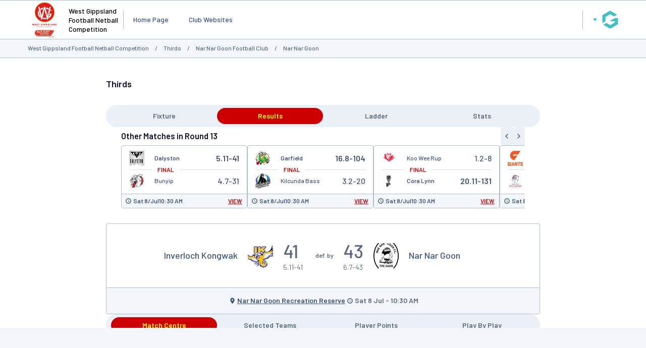

--- FILE ---
content_type: text/html; charset=utf-8
request_url: https://www.google.com/recaptcha/api2/aframe
body_size: 267
content:
<!DOCTYPE HTML><html><head><meta http-equiv="content-type" content="text/html; charset=UTF-8"></head><body><script nonce="kKuq1IacT5262MkWobK8Gw">/** Anti-fraud and anti-abuse applications only. See google.com/recaptcha */ try{var clients={'sodar':'https://pagead2.googlesyndication.com/pagead/sodar?'};window.addEventListener("message",function(a){try{if(a.source===window.parent){var b=JSON.parse(a.data);var c=clients[b['id']];if(c){var d=document.createElement('img');d.src=c+b['params']+'&rc='+(localStorage.getItem("rc::a")?sessionStorage.getItem("rc::b"):"");window.document.body.appendChild(d);sessionStorage.setItem("rc::e",parseInt(sessionStorage.getItem("rc::e")||0)+1);localStorage.setItem("rc::h",'1769336113402');}}}catch(b){}});window.parent.postMessage("_grecaptcha_ready", "*");}catch(b){}</script></body></html>

--- FILE ---
content_type: application/x-javascript
request_url: https://passport.mygameday.app//PassportSession/?callback=jQuery224012758399323952707_1769336106252&_=1769336106253
body_size: 160
content:
jQuery224012758399323952707_1769336106252({"name":"","fullname":"","initials":""});


--- FILE ---
content_type: application/javascript; charset=utf-8
request_url: https://fundingchoicesmessages.google.com/f/AGSKWxVZ78YOl64_ffSAg9CS6Aw1HyiYZuJVqPtfyTQEFoCseM648vl8-3rPV3NM45s8HXCmjZcTUo2AzRmWGhsAZw_a85k6abbpnsK8Vn0qAf8Pe2EmTZAzzFpXRO4AtJC8t1W-rHB_VONsydpzEgRghvrYYLtQqp7KedR9gyccLyBv2Qgl6xmdXHGp_gSW/_.ws/ads//popundercode._link_ads-/ads/inline./eroads.
body_size: -1290
content:
window['530eeb78-1f4f-465f-94ca-4670da338654'] = true;